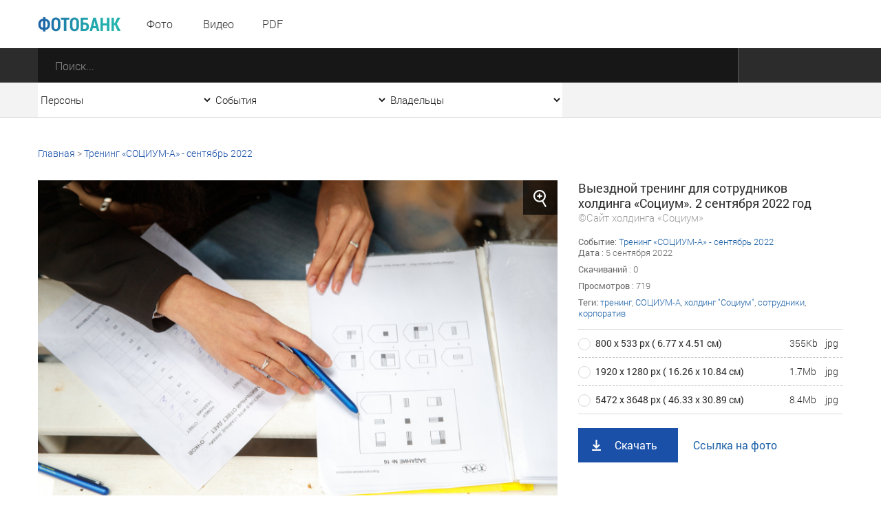

--- FILE ---
content_type: text/html; charset=utf-8
request_url: https://photo.ashurbeyli.ru/file/42371
body_size: 11767
content:
<!DOCTYPE HTML>
<html>
<head>



    <meta charset="UTF-8"/>
    <meta name="viewport" content="width=device-width, initial-scale=1">
    <meta http-equiv="content-type" content="text/html"/>
    <title>Выездной тренинг для сотрудников холдинга «Социум». 2 сентября 2022 год</title>

    
           <meta name="yandex-verification" content="e2f8846b4aca3d26" />

<meta name="google-site-verification" content="s0k9uBUIyJn3Il-zFfUziTKXzmV7_4TiNLQ9oNBVmnU" />   



    <meta name="keywords" content="тренинг, СОЦИУМ-А, холдинг "Социум", сотрудники, корпоратив, "/>
    <meta name="description" content=""/>
    <meta property="og:image" content=""/>
    <meta property="og:title" content="Выездной тренинг для сотрудников холдинга «Социум». 2 сентября 2022 год"/>
    <meta property="og:description" content=" Персональный сайт Игоря Рауфовича Ашурбейли "/>
    <meta content="IE=Edge" http-equiv="X-UA-Compatible">
    <link rel="stylesheet" type="text/css" href="/media/front/css/normalize.css"/>
    <link rel="stylesheet" type="text/css" href="/media/front/css/fonts.css"/>
    <link rel="stylesheet" type="text/css" href="/media/front/css/grid_simple.css"/>
    <link rel="stylesheet" type="text/css" href="/media/front/css/grid_small.css"/>
    <link rel="stylesheet" type="text/css" href="/media/front/css/grid_pad.css"/>
    <link rel="stylesheet" type="text/css" href="/media/front/css/grid_tab.css"/>
    <link rel="stylesheet" type="text/css" href="/media/front/css/grid_mobile.css"/>
    <link rel="stylesheet" type="text/css" href="/media/front/css/datepicker.css"/>
    <link rel="stylesheet" type="text/css" href="/media/front/css/player.css"/>
    <link rel="stylesheet" type="text/css" href="/media/front/css/style.css"/>


    <!--[if IE]>

    <![endif]-->
    <!--[if lt IE 9]>
    <script type="text/javascript" src="/public/js/jquery.placeholder.min.js?v=2"></script>
    <script type="text/javascript" src="/media/front/js/ie.js"></script>
    <![endif]-->
    <!--[if !IE]><!-->
    <script type="text/javascript" src="/media/front/js/jquery-2.1.3.min.js?v=2"></script>
        <link rel="stylesheet" href="https://cdnjs.cloudflare.com/ajax/libs/fancybox/3.3.5/jquery.fancybox.min.css" />
    <script src="https://cdnjs.cloudflare.com/ajax/libs/fancybox/3.3.5/jquery.fancybox.min.js"></script>
    
    <!--<![endif]-->
    <script type="text/javascript" src="/media/front/js/jquery-ui-1.9.2.custom.min.js"></script>




    <script type="text/javascript" src="/media/front/js/main.js"></script>
    <script type="text/javascript" src="/media/front/js/slider.js"></script>
    <script type="text/javascript" src="/media/front/js/popup.js"></script>
    <script type="text/javascript" src="/media/front/js/puzzle.js"></script>
    <script type="text/javascript" src="/media/front/js/player.js"></script>
    <script type="text/javascript" src="/media/front/js/ui.datepicker.js"></script>


    <style>

        @media(max-width:700px) {
            #popup_bg {    opacity: 1;}
        }

        #popup_bg {

            position: static;
        }

        .popup {z-index: 2000;}

        a.puzzleItem img {
            display: block;
            min-width: 154px;
            min-height: 154px;
            width: inherit;
            object-fit: cover;
        }

        a.puzzleItem {
            display: block;
            overflow: hidden;
        }

        .chb img {
            -webkit-filter: grayscale(100%);
        }

                .col-1-4-b {
            width: 24.84%;
        }


        .col-3-13 .bc-2c, .col-1-4-b .bc-2c {
            background-color: #2c2c2c;
            height: 93px;
        }

        .selectCustomList, .col-17_09 {
            width: 254px;
        }

    </style>

    <script>
        function hidezero() {
            $('*[data-value="0"]').hide();

        }

        $(document).ready(function () {


            $('.grid').on('click', function () {

                $('.selectCustom.opened').removeClass('opened');
            })


                  setTimeout(hidezero, 500);


        });

    </script>


</head>
<body >

           <!--LiveInternet counter--><script type="text/javascript">new Image().src = "//counter.yadro.ru/hit;ASHUR?r" + escape(document.referrer) + ((typeof(screen)=="undefined")?"" : ";s"+screen.width+"*"+screen.height+"*" + (screen.colorDepth?screen.colorDepth:screen.pixelDepth)) + ";u"+escape(document.URL) + ";h"+escape(document.title.substring(0,80)) + ";" +Math.random();</script><!--/LiveInternet-->   



<style>
    .fancybox-caption {

        font-size: 24px;}
</style>
<main>
    
<div id="container">

<div id="layout">
<aside id="mobileLeft">

    <menu>
        <li><a href="/photo">Фото</a></li>
        <li><a href="/video">Видео</a></li>
        <!--li><a href="/audio">Аудио</a></li-->
        <li><a href="/pdf">PDF</a></li>
                >

        <!--li>
            <a href="" data-action="authPopup">
                <img src="/media/front/images/main/i/user-w.png" class="vas pr-10 pl-5">
                <span> Вход | Регистрация</span>
            </a>
        </li-->
    </menu>


</aside>
<aside id="mobileRight">
    <div>
        <select class="js-select js-alias" data-class="dark" data-alias="filterOwners" id="filterOwnersMobile" onchange="if (this.value>0) {document.location='/owner/'+this.value+'';} else {document.location='/';};">
            <option value="0">Все владельцы</option>
            
            <option  value="3">Личный сайт И.Р. Ашурбейли</option>
            <option  value="1">Сайт холдинга «Социум»</option>
            <option  value="2">ВЭС ВКС</option>
            <option  value="5">Партия Возрождения России</option>
            <option  value="4">Обитель Святой Елисаветы</option>
            <option  value="6">Москва-Сокол</option>
            <option  value="7">Asgardia</option>



        </select>
    </div>

    <div>
        <select class="js-select js-alias" data-class="dark" data-alias="filterEvents" id="filterEventsMobile" onchange="if (this.value>0) {document.location='/tag/'+this.value;} else {document.location='/events';}; ">
            <option value="0">Все события</option>

            
                <option  value="6040">Крещение в Обители святой Елисаветы - январь 2026</option>


            
                <option  value="6039">Рождество в Обители Святой Елисаветы - январь 2026</option>


            
                <option  value="6038">Новый год в холдинге «СОЦИУМ» - декабрь 2025</option>


            
                <option  value="6037">Церемония награждения главными наградами холдинга «СОЦИУМ» - декабрь 2025</option>


            
                <option  value="6032">Встреча книжного клуба - декабрь 2025</option>


            
                <option  value="6022">Вручение Грамот Правления - декабрь 2025</option>


            
                <option  value="6019">Визит И. В. Ильина на АПКБ - декабрь 2025</option>


            
                <option  value="6017">Новогодний детский утренник - 2025</option>


            
                <option  value="6013">Открытие производственно-административного корпуса МПЗ - ноябрь 2025</option>


            
                <option  value="5997">Акция «Ёлка желаний» - ноябрь 2025</option>


            
                <option  value="5982">IX Съезд ПВР - ноябрь 2025</option>


            
                <option  value="5965">Богослужение в Обители святой Елисаветы - ноябрь 2025</option>


            
                <option  value="5964">IV Конгресс руководящего состава Асгардии - октябрь 2025</option>


                    </select>
    </div>

    <div>
        <select name="persons" class="js-select js-alias" data-class="dark" data-alias="filterPersons"
                id="filterPersonsMobile"onchange="if (this.value>0) {document.location='/tag/'+this.value;} else {document.location='/persons';}">
            <option value="0">Все персоны</option>

            
                <option  value="1570">Игорь Ашурбейли</option>


                        
                <option  value="1704">Игорь Ильин</option>


                        
                <option  value="3808">Наталья Волчкова</option>


                        
                <option  value="4801">Светлана Дудова</option>


                        
                <option  value="3350">Екатерина Саркисова</option>


                        
                <option  value="4853">Павел Денисеня</option>


                        
                <option  value="1638">Вячеслав Дереш</option>


                        
                <option  value="4545">Матвей Зубов</option>


                        
                <option  value="1737">Эльшад Казиев</option>


                        
                <option  value="5338">Станислав Кособоков</option>


                                                                                                                                                                                                                                                                                                                                                                                                                                                                                </select>
    </div>

    <div>
        <input name="date" type="text" class="js-datePicker input js-alias" placeholder="Дата"
               id="filterDateMobile" data-alias="filterDate" autocomplete="off">
    </div>

    <div class="center pt20">
        <button class="button dark" data-action="submitMainSearchForm">Отобразить результат</button>
    </div>

</aside>
<div id="headerWrap">
    <header>
        <div id="mobileMenuBlock" class="show-on-tab" style="z-index: 10001;">
            <i data-action="showMenu" class="icon menu_mobile"></i>
            <i data-action="hideMenu" class="icon menu_mobile close" style="margin-left: -40px;"></i>
        </div>

        <div class="pr-17 pt7 fl -t-pt tab-pl25">
            <a href="/" class="vam">
                <img class="db logo" src="/media/front/images/logo.png">
            </a>
        </div>

        <div id="menuWrap" class=" col-1-5 small-col-4-12 pad-col-4-12 hide-on-tab">
            <menu>
                <li><a href="/photo">Фото</a></li>
                <li><a href="/video">Видео</a></li>
                <!--li><a href="/audio">Аудио</a></li-->
                <li><a href="/pdf">PDF</a></li>
            </menu>
        </div>

        <div class="fl pt17 pl-17 hide-on-tab">
                    </div>


        <!--a href="/" class="fr c-link fs-16 ffr lh-70 h-tdu small-pr25 hide-on-tab" data-action="authPopup">
            <img class="vas" src="/media/front/images/main/i/user.png">
            <span class="hide-on-small"> Вход | Регистрация</span>
        </a-->



        <!--a href="/" class="fr c-link fs-16 ffr lh-70 h-tdu  pr-30 hide-on-tab" data-action="questionPopup">
            <img class="vas" src="/media/front/images/main/i/pencil-b-17.png">
            <span class="hide-on-small"> Задать вопрос</span>
        </a-->


        <div class="clear"></div>
    </header>
</div>

<form id="mainSearchForm" action="/find">
    <div class="bc-2c ">
        <div class="mainSearchBlock">

            <div class="col-87 pad-col-4-5 tab-col-9-12 tab-pr40 mobi le-col-65_65">
                <div class="mainSearchInput">
                    <input type="submit" value="" class="searchButton">
                    <input type="text" placeholder="Поиск..." class="search" name="text"
                           autocomplete="off">
                </div>
            </div>

            <div class="show-on-tab" id="mobileFilterBlock">
                <i class="icon filter_mobile" data-action="showFilter"></i>
                <i class="icon filter_mobile close" data-action="hideFilter"></i>
            </div>

                        <div class="clear"></div>
        </div>
    </div>

    <div class="bc-f3 bb-db hide-on-tab">
        <div class="mainSearchBlock">

            <div class="col-17_09 pad-col-1-5">
                <select name="persons" class="js-select js-alias" data-class="simple filter"
                        data-alias="filterPersonsMobile" id="filterPersons" onchange="if (this.value>0) {document.location='/tag/'+this.value;} else {document.location='/persons';}">
                    <option value="0">Персоны</option>
                    <option value="-1">Все</option>

                    
                        <option  value="1570">Игорь Ашурбейли</option>


                                        
                        <option  value="1704">Игорь Ильин</option>


                                        
                        <option  value="3808">Наталья Волчкова</option>


                                        
                        <option  value="4801">Светлана Дудова</option>


                                        
                        <option  value="3350">Екатерина Саркисова</option>


                                                                                                                                                                                                                                                                                                                                                                                                                                                                                                                                                                                                                                                                                                                                                                                                                                                                                            
                </select>

            </div>

            <div class="col-17_09 pad-col-1-5">
                <select name="events" class="js-select js-alias" data-class="simple filter "
                        data-alias="filterEventsMobile" id="filterEvents" onchange="if (this.value>0) {document.location='/tag/'+this.value;} else {document.location='/events';}; ">
                    <option value="0">События</option>

                    <option value="-1">Все</option>
                    
                        <option  value="6040">Крещение в Обители святой Елисаветы - январь 2026</option>


                    
                        <option  value="6039">Рождество в Обители Святой Елисаветы - январь 2026</option>


                    
                        <option  value="6038">Новый год в холдинге «СОЦИУМ» - декабрь 2025</option>


                    
                        <option  value="6037">Церемония награждения главными наградами холдинга «СОЦИУМ» - декабрь 2025</option>


                    
                        <option  value="6032">Встреча книжного клуба - декабрь 2025</option>


                    
                        <option  value="6022">Вручение Грамот Правления - декабрь 2025</option>


                    
                        <option  value="6019">Визит И. В. Ильина на АПКБ - декабрь 2025</option>


                    
                        <option  value="6017">Новогодний детский утренник - 2025</option>


                    
                        <option  value="6013">Открытие производственно-административного корпуса МПЗ - ноябрь 2025</option>


                    
                        <option  value="5997">Акция «Ёлка желаний» - ноябрь 2025</option>


                    
                        <option  value="5982">IX Съезд ПВР - ноябрь 2025</option>


                    
                        <option  value="5965">Богослужение в Обители святой Елисаветы - ноябрь 2025</option>


                    
                        <option  value="5964">IV Конгресс руководящего состава Асгардии - октябрь 2025</option>


                    

                </select>
            </div>

            <div class="col-17_09 pad-col-1-5">
                <select name="owners" class="js-select js-alias" data-class="simple filter"
                        data-alias="filterOwnersMobile" id="filterOwners" onchange="if (this.value>0) {document.location='/owner/'+this.value+'';} else {document.location='/';};">
                    <option value="0">Владельцы</option>
                    <option value="-1">Все </option>
                    
                    <option  value="3">Личный сайт И.Р. Ашурбейли</option>
                    <option  value="1">Сайт холдинга «Социум»</option>
                    <option  value="2">ВЭС ВКС</option>
                    <option  value="5">Партия Возрождения России</option>
                    <option  value="4">Обитель Святой Елисаветы</option>
                    <option  value="6">Москва-Сокол</option>
                    <option  value="7">Asgardia</option>



                </select>
            </div>

            <!--div class="col-17_09 pad-col-1-5">
                <input name="date" type="text" class="js-datePicker input js-alias" placeholder="Дата"
                       data-alias="filterDateMobile" id="filterDate">
            </div-->


            <div class="clear"></div>
        </div>
    </div>
</form>




    <div class="grid">

        <div class="breadcrumbs pt42 hide-on-tab grid">
            <a href="/">Главная</a>

                            &gt; <a class="c-link h-tdu" href="/tag/5259">Тренинг «СОЦИУМ-А» - сентябрь 2022</a>
            
            
        </div>



        <div id=photo class="col-1-1 pad-col-1-1 mobile-col-1-1 pt30">
            <div class="col-65_82 pad-col-1-1 mobile-col-1-1 pr-15 -p-pr">
                <div class="col-1-1 pad-col-1-1 mobile-col-1-1">
                    <i onclick="$('#startgallery').trigger('click');" data-title='Выездной тренинг для сотрудников холдинга «Социум». 2 сентября 2022 год'
                       data-id="1"
                       data-src="/files/1662369978/medium/16623702444753.jpg"
                       data-action="zoomPhoto"
                       class="icon zoom hide-on-pad"></i>
                    <img onclick="$('#startgallery').trigger('click');" class="db" src="/files/1662369978/medium/16623702444753.jpg">
                </div>
            </div>
            <div class="col-34_18 pad-col-1-1 mobile-col-1-1 pl-15 pad-pt12 -s-pl -p-pr">

                <p class="c-2c fs-18 ffr lh-22" >Выездной тренинг для сотрудников холдинга «Социум». 2 сентября 2022 год
                <div class="c-9e" style="font-size:15px;"> ©Сайт холдинга «Социум»</div>
                </p>

                
                <div class="pt15 fileDescription simple">


                    
                                            <span class="ffr">Событие</span>: <a class="c-link h-tdu" href="/tag/5259">Тренинг «СОЦИУМ-А» - сентябрь 2022</a><br>

                    
                    
                                            <span
                            class="ffr">Дата </span>: 5 сентября 2022                        <br>
                                        




                    <p class="pt8">
                        <span class="ffr">Скачиваний</span>
                        : 0                    </p>

                    <p class="pt8">
                        <span class="ffr">Просмотров</span>
                        : 719                    </p>

                    <p class="pt8">
                        <span class="ffr"> Теги:</span>
                        <a class="c-link h-tdu" href="/tag/1939">тренинг</a>, <a class="c-link h-tdu" href="/tag/2787">СОЦИУМ-А</a>, <a class="c-link h-tdu" href="/tag/4630">холдинг "Социум"</a>, <a class="c-link h-tdu" href="/tag/4799">сотрудники</a>, <a class="c-link h-tdu" href="/tag/5258">корпоратив</a>                    </p>
                </div>


                <form class="pt15">
                    <table class="optionsBlock">
                        <tbody>

                                                    <tr>
                                <td>
                                    <label class="radioBlock">
                                            <span class="item">
                                                <input type="radio" checked autocomplete="off" value="1"
                                                       name="size"
                                                       onchange="$('#a1').attr('href','/files/1662369978/medium/16623702444753.jpg');$('#a2').attr('href','/files/1662369978/medium/16623702444753.jpg');">
                                            </span>
                                        <span class="rightLabel">800 х 533 рх ( 6.77 х 4.51 см)</span>
                                    </label>

                                    <div class="show-on-tab pl-25 pad-fs-13">
                                        355Kb | jpg                                    </div>
                                </td>
                                <td class="hide-on-tab"> 355Kb</td>
                                <td class="hide-on-tab"> jpg</td>

                            </tr>

                                                    <tr>
                                <td>
                                    <label class="radioBlock">
                                            <span class="item">
                                                <input type="radio"  autocomplete="off" value="2"
                                                       name="size"
                                                       onchange="$('#a1').attr('href','/files/1662369978/big/16623702444753.jpg');$('#a2').attr('href','/files/1662369978/big/16623702444753.jpg');">
                                            </span>
                                        <span class="rightLabel">1920 х 1280 рх ( 16.26 х 10.84 см)</span>
                                    </label>

                                    <div class="show-on-tab pl-25 pad-fs-13">
                                        1.7Mb | jpg                                    </div>
                                </td>
                                <td class="hide-on-tab"> 1.7Mb</td>
                                <td class="hide-on-tab"> jpg</td>

                            </tr>

                                                    <tr>
                                <td>
                                    <label class="radioBlock">
                                            <span class="item">
                                                <input type="radio"  autocomplete="off" value="3"
                                                       name="size"
                                                       onchange="$('#a1').attr('href','/files/1662369978/16623702444753.jpg');$('#a2').attr('href','/files/1662369978/16623702444753.jpg');">
                                            </span>
                                        <span class="rightLabel">5472 х 3648 рх ( 46.33 х 30.89 см)</span>
                                    </label>

                                    <div class="show-on-tab pl-25 pad-fs-13">
                                        8.4Mb | jpg                                    </div>
                                </td>
                                <td class="hide-on-tab"> 8.4Mb</td>
                                <td class="hide-on-tab"> jpg</td>

                            </tr>

                        
                          
                        </tbody>
                    </table>

                    <p class="pt20"></p>
                    <a id=a1 onclick='$.get("/index/filestat/?id=42371");' class="buttonSquare blue load"
                       download href='/files/1662369978/medium/16623702444753.jpg'>Скачать</a>
                    <a id=a2 target="_blank_" class="ffr c-link fs-16 h-tdu ml-20" href="/files/1662369978/medium/16623702444753.jpg">Ссылка на
                        фото</a>
                </form>

            </div>
        </div>





                    <p class="fs-18 c-2c tab-fs-16 ffr pt30 col-1-1 pad-col-1-1 mobile-col-1-1">













</p>
            <p class="fs-18 c-2c tab-fs-16 ffr pt30 col-1-1 pad-col-1-1 mobile-col-1-1">
                Еще фото этого события

                                    | <a id=startgallery  style=" color:#888888; " data-fancybox="gallery" data-caption='Выездной тренинг для сотрудников холдинга «Социум». 2 сентября 2022 год / <a href="/file/42371">скачать</a>' / href="/files/1662369978/medium/16623702444753.jpg">открыть фотогалерею </a>

                    

                        <a style="display: none;" data-fancybox="gallery" data-caption='<center>Выездной тренинг для сотрудников холдинга «Социум». 2 сентября 2022 год / <a href="/file/42393">скачать</a> /</center>' href="/files/1662369978/big/16623703020039.jpg"><img  width=30 src="/files/1662369978/thumbnail/16623703020039.jpg"></a>


                    

                        <a style="display: none;" data-fancybox="gallery" data-caption='<center>Выездной тренинг для сотрудников холдинга «Социум». 2 сентября 2022 год / <a href="/file/42392">скачать</a> /</center>' href="/files/1662369978/big/16623702947888.jpg"><img  width=30 src="/files/1662369978/thumbnail/16623702947888.jpg"></a>


                    

                        <a style="display: none;" data-fancybox="gallery" data-caption='<center>Выездной тренинг для сотрудников холдинга «Социум». 2 сентября 2022 год / <a href="/file/42391">скачать</a> /</center>' href="/files/1662369978/big/16623702938814.jpg"><img  width=30 src="/files/1662369978/thumbnail/16623702938814.jpg"></a>


                    

                        <a style="display: none;" data-fancybox="gallery" data-caption='<center>Выездной тренинг для сотрудников холдинга «Социум». 2 сентября 2022 год / <a href="/file/42390">скачать</a> /</center>' href="/files/1662369978/big/16623702930995.jpg"><img  width=30 src="/files/1662369978/thumbnail/16623702930995.jpg"></a>


                    

                        <a style="display: none;" data-fancybox="gallery" data-caption='<center>Выездной тренинг для сотрудников холдинга «Социум». 2 сентября 2022 год / <a href="/file/42389">скачать</a> /</center>' href="/files/1662369978/big/16623702911937.jpg"><img  width=30 src="/files/1662369978/thumbnail/16623702911937.jpg"></a>


                    
               
            </p>

            <div class="col-1-1 pad-col-1-1 mobile-col-1-1">


                                    <div class="fileListItem">
                        <a href="/file/42393" class="filePreviewWrap">
                            <p>
                                <img class="vam" src="/files/1662369978/thumbnail/16623703020039.jpg">
                            </p>
                        </a>
                        <a href="/file/42393" class="fileTitle photo">
                            Выездной тренинг для сотрудников холдинга «Социум». 2 сентября 2022 год                        </a>
                    </div>

                                                    <div class="fileListItem">
                        <a href="/file/42392" class="filePreviewWrap">
                            <p>
                                <img class="vam" src="/files/1662369978/thumbnail/16623702947888.jpg">
                            </p>
                        </a>
                        <a href="/file/42392" class="fileTitle photo">
                            Выездной тренинг для сотрудников холдинга «Социум». 2 сентября 2022 год                        </a>
                    </div>

                                                    <div class="fileListItem">
                        <a href="/file/42391" class="filePreviewWrap">
                            <p>
                                <img class="vam" src="/files/1662369978/thumbnail/16623702938814.jpg">
                            </p>
                        </a>
                        <a href="/file/42391" class="fileTitle photo">
                            Выездной тренинг для сотрудников холдинга «Социум». 2 сентября 2022 год                        </a>
                    </div>

                                                    <div class="fileListItem">
                        <a href="/file/42390" class="filePreviewWrap">
                            <p>
                                <img class="vam" src="/files/1662369978/thumbnail/16623702930995.jpg">
                            </p>
                        </a>
                        <a href="/file/42390" class="fileTitle photo">
                            Выездной тренинг для сотрудников холдинга «Социум». 2 сентября 2022 год                        </a>
                    </div>

                                                    <div class="fileListItem">
                        <a href="/file/42389" class="filePreviewWrap">
                            <p>
                                <img class="vam" src="/files/1662369978/thumbnail/16623702911937.jpg">
                            </p>
                        </a>
                        <a href="/file/42389" class="fileTitle photo">
                            Выездной тренинг для сотрудников холдинга «Социум». 2 сентября 2022 год                        </a>
                    </div>

                                
            </div>
                            <p align=right style="font-size: 15px; padding-top: 20px; padding-right: 20px;"><b> <a class="c-link h-tdu" href="/tag/5259">смотреть еще</a></b></p>

            


        
                    <p class="fs-18 c-2c tab-fs-16 ffr pt30 col-1-1 pad-col-1-1 mobile-col-1-1">Похожие </p>

            <div class="col-1-1 pad-col-1-1 mobile-col-1-1">


                                    <div class="fileListItem">
                        <a href="/file/60084" class="filePreviewWrap">
                            <p>
                                <img class="vam" src="/files/1750259053/thumbnail/17502601272979.jpg">
                            </p>
                        </a>
                        <a href="/file/60084" class="fileTitle photo">
                            На XI Конференции руководящего состава Холдинга «Социум». 10 июня 2025 года                        </a>
                    </div>

                                    <div class="fileListItem">
                        <a href="/file/60088" class="filePreviewWrap">
                            <p>
                                <img class="vam" src="/files/1750839622/thumbnail/17508396592193.jpg">
                            </p>
                        </a>
                        <a href="/file/60088" class="fileTitle photo">
                            XI Конференция руководящего состава Холдинга «Социум». Встреча руководителей в новом многофункциональном конференц-зале в главном офисе. 10 июня 2025 года                        </a>
                    </div>

                                    <div class="fileListItem">
                        <a href="/file/60089" class="filePreviewWrap">
                            <p>
                                <img class="vam" src="/files/1750839622/thumbnail/1750839660563.jpg">
                            </p>
                        </a>
                        <a href="/file/60089" class="fileTitle photo">
                            XI Конференция руководящего состава Холдинга «Социум». Встреча руководителей в новом многофункциональном конференц-зале в главном офисе. 10 июня 2025 года                        </a>
                    </div>

                                    <div class="fileListItem">
                        <a href="/file/60090" class="filePreviewWrap">
                            <p>
                                <img class="vam" src="/files/1750839622/thumbnail/17508396631335.jpg">
                            </p>
                        </a>
                        <a href="/file/60090" class="fileTitle photo">
                            XI Конференция руководящего состава Холдинга «Социум». Встреча руководителей в новом многофункциональном конференц-зале в главном офисе. 10 июня 2025 года                        </a>
                    </div>

                                    <div class="fileListItem">
                        <a href="/file/60091" class="filePreviewWrap">
                            <p>
                                <img class="vam" src="/files/1750839622/thumbnail/17508396627428.jpg">
                            </p>
                        </a>
                        <a href="/file/60091" class="fileTitle photo">
                            XI Конференция руководящего состава Холдинга «Социум». Встреча руководителей в новом многофункциональном конференц-зале в главном офисе. 10 июня 2025 года                        </a>
                    </div>

                

            </div>


        

        <div class="pt35 pb80 tab-pb32">

                            <p align=right style="font-size: 15px;  padding-top: 20px; padding-right: 20px;"> <b><a class="c-link h-tdu" href="/photo/tag/1939-2787-4630-4799-5258-5259">смотреть еще</a></b></p>
                        
            <div class="clear"></div>
        </div>


    </div>

</main>































<footer>

    
           <div class="grid pb45">
	<div class="col-34_18 pt42 mob-pt17 pad-col-1-2 pr-20 mobile-col-1-1">
		<a href="http://photo.ashurbeyli.ru/"><img src="/media/front/images/logo.png" /> </a>
		<p class="fs-16 c-76 lh-22 pt2">
			Пользователям сайта предоставлен только доступ к данным фотобанка. Последующая обработка, в том числе сбор, запись, хранение, извлечение, передача и иные действия (операции) с фотографиями, видео, pdf-файлами и текстами запрещены без разрешения владельца сайта.</p>
		<!--button class="button blue pencil mt25" data-action="questionPopup" onclick='window.scrollTo(0, 0);'>Задать вопрос</button-->
		<p class="fs-16 c-76 lh-22 pt23">
			Все права защищены &copy;</p>
	</div>
	<div class="col-1-4-b pt53 mob-pt25 pad-col-1-2 pr-20 mobile-col-1-1">
		<h3>
			Разделы</h3>
		<menu class="bottomMenu">
		</menu>
		<ul>
			<li>
				<a class="h-tdn" href="/photo">Фото</a></li>
			<li>
				<a class="h-tdn" href="/video">Видео</a></li>
			<!--li><a href="archive_audio.html" class="h-tdn">Аудио</a></li-->
			<li>
				<a class="h-tdn" href="/pdf">Pdf</a></li>
			<li>
				<a class="h-tdn" href="/p/about">О проекте</a></li>
<li>
				<a class="h-tdn" href="/photo/page/1">Архив фото</a></li><li>
				<a class="h-tdn" href="/video/page/1">Архив видео</a></li>
<li>
				<a class="h-tdn" href="/pdf/page/1">Архив pdf</a></li>



		</ul>
		<div class="socialBlock fl">
		</div>
	</div>
	<div class="col-40_17 pt53 mob-pt25 pad-col-1-1 mobile-col-1-1">
		<h3>
			Контакты</h3>
		<menu class="bottomMenu">
		</menu>
		<p class="fs-16 c-76 lh-22 pt2">
			Адрес: 125315, Россия, Москва,<br />
			Ленинградский проспект, дом 80, корп 16, подъезд 1<br />
			<br />
			Телефон: +7 (495) 229 36 00<br />
			<br />
			</p>
	</div>
</div>
<p>
</p>       <div class="bc-white">
        <div class="grid">
            <div class="col-34_18 pt29 small-col-5-12 pad-col-1-2 tab-col-1-1 pr-10 mobile-col-1-1 -t-pr">
                <h3 data-action="subscribePopup" style="cursor: pointer;" onclick="window.scrollTo(0, 0);"></h3> 
            </div>

            <!--form class="col-31_62 subscribe pt22 pb22 small-col-7-12 pad-col-1-2 tab-col-1-1 mobile-col-1-1">
                <input type="email" name="email" placeholder="Введите ваш e-mail">
                <button class="btn" data-action="sendSubscribe">
                    <span class="hide-on-mobile"> Подписаться</span>
                    <span class="show-on-mobile">&nbsp;</span>
                </button>
            </form-->


            <div class="fl  pb19 pl-25 -s-pl">

                <div
                    style="float: left; margin-top: 24px; padding-right: 15px;">   
           <p>
</p>
<table border="0" cellpadding="10">
	<tbody>
		<tr>
			<td>
				<!-- Top100 (Kraken) Widget -->
<span id="top100_widget"></span>
<!-- END Top100 (Kraken) Widget -->

<!-- Top100 (Kraken) Counter -->
<script>
    (function (w, d, c) {
    (w[c] = w[c] || []).push(function() {
        var options = {
            project: 4459621,
            element: 'top100_widget'
        };
        try {
            w.top100Counter = new top100(options);
        } catch(e) { }
    });
    var n = d.getElementsByTagName("script")[0],
    s = d.createElement("script"),
    f = function () { n.parentNode.insertBefore(s, n); };
    s.type = "text/javascript";
    s.async = true;
    s.src =
    (d.location.protocol == "https:" ? "https:" : "http:") +
    "//st.top100.ru/top100/top100.js";

    if (w.opera == "[object Opera]") {
    d.addEventListener("DOMContentLoaded", f, false);
} else { f(); }
})(window, document, "_top100q");
</script>
<noscript><img src="//counter.rambler.ru/top100.cnt?pid=4459621"></noscript>
<!-- END Top100 (Kraken) Counter --></td>
			<td>
				&nbsp;&nbsp;&nbsp;</td>
			<td>
				<!--LiveInternet logo--><a href="//www.liveinternet.ru/click;ASHUR" target="_blank"><img alt="" border="0" height="31" src="//counter.yadro.ru/logo;ASHUR?44.2" title="LiveInternet" width="31" /></a><!--/LiveInternet--></td>
			<td>
				&nbsp;&nbsp;&nbsp;
				<!-- Rating@Mail.ru counter -->
<script type="text/javascript">
var _tmr = window._tmr || (window._tmr = []);
_tmr.push({id: "2848310", type: "pageView", start: (new Date()).getTime

()});
(function (d, w, id) {
  if (d.getElementById(id)) return;
  var ts = d.createElement("script"); ts.type = "text/javascript"; 

ts.async = true; ts.id = id;
  ts.src = (d.location.protocol == "https:" ? "https:" : "http:") + 

"//top-fwz1.mail.ru/js/code.js";
  var f = function () {var s = d.getElementsByTagName("script")[0]; 

s.parentNode.insertBefore(ts, s);};
  if (w.opera == "[object Opera]") { d.addEventListener

("DOMContentLoaded", f, false); } else { f(); }
})(document, window, "topmailru-code");
</script><noscript><div style="position:absolute;left:-10000px;">
<img src="//top-fwz1.mail.ru/counter?id=2848310;js=na" style="border:0;" 

height="1" width="1" alt="Рейтинг@Mail.ru" />
</div></noscript>
<!-- //Rating@Mail.ru counter -->


<!-- Rating@Mail.ru logo -->
<a href="http://top.mail.ru/jump?from=2848310">
<img src="//top-fwz1.mail.ru/counter?id=2848310;t=280;l=1" 
style="border:0;" height="31" width="38" alt="Рейтинг@Mail.ru" /></a>
<!-- //Rating@Mail.ru logo -->
</td>
		</tr>
	</tbody>
</table>
<!-- Yandex.Metrika counter --> <script type="text/javascript"> (function (d, w, c) { (w[c] = w[c] || []).push(function() { try { w.yaCounter41852549 = new Ya.Metrika({ id:41852549, clickmap:true, trackLinks:true, accurateTrackBounce:true, webvisor:true }); } catch(e) { } }); var n = d.getElementsByTagName("script")[0], s = d.createElement("script"), f = function () { n.parentNode.insertBefore(s, n); }; s.type = "text/javascript"; s.async = true; s.src = "https://mc.yandex.ru/metrika/watch.js"; if (w.opera == "[object Opera]") { d.addEventListener("DOMContentLoaded", f, false); } else { f(); } })(document, window, "yandex_metrika_callbacks"); </script> <noscript><div><img src="https://mc.yandex.ru/watch/41852549" style="position:absolute; left:-9999px;" alt="" /></div></noscript> <!-- /Yandex.Metrika counter -->
<!-- Yandex.Metrika counter -->
<script type="text/javascript" >
   (function(m,e,t,r,i,k,a){m[i]=m[i]||function(){(m[i].a=m[i].a||[]).push(arguments)};
   m[i].l=1*new Date();
   for (var j = 0; j < document.scripts.length; j++) {if (document.scripts[j].src === r) { return; }}
   k=e.createElement(t),a=e.getElementsByTagName(t)[0],k.async=1,k.src=r,a.parentNode.insertBefore(k,a)})
   (window, document, "script", "https://mc.yandex.ru/metrika/tag.js", "ym");

   ym(23735551, "init", {
        clickmap:true,
        trackLinks:true,
        accurateTrackBounce:true,
        webvisor:true
   });
</script>
<noscript><div><img src="https://mc.yandex.ru/watch/23735551" style="position:absolute; left:-9999px;" alt="" /></div></noscript>
<!-- /Yandex.Metrika counter -->    </div>


                <a class="lh-40 i-b pt23 small-pt12" href="http://www.socium-a.ru" target="_blank">
                    <i class="icon sociumLogo"></i>
                </a>
            </div>

        </div>
    </div>
</footer>


<div id="popup_bg"></div>

<div id="jsonData">




        {"puzzle":{"159082":"\/files\/1744960122\/thumbnail\/17449607730205.jpg","258441":"\/files\/1741108090\/thumbnail\/17411081404675.jpg","358759":"\/files\/1741975736\/thumbnail\/17419757472004.jpg","463181":"\/files\/1760451949\/thumbnail\/17604519641414.jpg","559777":"\/files\/1749635990\/thumbnail\/17496360765691.jpg","665372":"\/files\/1767016833\/thumbnail\/17670171679021.jpg","758985":"\/files\/1743666222\/thumbnail\/17436662446398.jpg","858466":"\/files\/1741108090\/thumbnail\/17411082167617.jpg","963366":"\/files\/1761907617\/thumbnail\/17619076400765.jpg","1057890":"\/files\/1739433604\/thumbnail\/17394336199689.jpg","1159347":"\/files\/1745390803\/thumbnail\/17453909354663.jpg","1258984":"\/files\/1743666222\/thumbnail\/17436662445766.jpg","1363121":"\/files\/1760342569\/thumbnail\/17603430186552.jpg","1458955":"\/files\/1742896191\/thumbnail\/17428962789198.jpg","1558324":"\/files\/1741096535\/thumbnail\/17410966527137.jpg","1662023":"\/files\/1758196900\/thumbnail\/1758197229659.jpg","1758509":"\/files\/1741252878\/thumbnail\/17412528937839.jpg","1858717":"\/files\/1741771890\/thumbnail\/17417719265508.jpg","1961578":"\/files\/1752917700\/thumbnail\/17529177440121.jpg","2058987":"\/files\/1743666222\/thumbnail\/17436662453235.jpg","2162007":"\/files\/1758196900\/thumbnail\/17581971790017.jpg","2257860":"\/files\/1738914560\/thumbnail\/17389146675685.jpg","2359726":"\/files\/1748856157\/thumbnail\/17488561822702.jpg","2459789":"\/files\/1749635990\/thumbnail\/17496361013487.jpg","2559825":"\/files\/1749635990\/thumbnail\/17496361973705.jpg"}}
</div>
</div>
</div>
<div id="temp">
<div id="questionPopup" class="popup js-popup">
    <i class="icon close"></i>

    <form class="main pad-pl20 pad-pr20">
        <div class="popupContent ">
            <div class="mob-pt25">
                <h2 class="pad-fs-20">Задать вопрос</h2>
            </div>

            <div class="input-error">
                <label class="f-label">Имя</label>
                <input type="text" name="name" id=f1>
            </div>

            <div>
                <label class="f-label">E-mail</label>
                <input type="email" name="email" id=f2>
            </div>

            <div class="input-error">
                <label class="f-label">Ваше сообщение</label>
                <textarea name="message" rows="5" id=f3></textarea>
            </div>

            <div class="pt30 tr">
                <button data-action="sendQuestion" class="buttonSquare blue write">Отправить</button>
            </div>

            <div class="clear"></div>
        </div>
    </form>
</div>
<div id="subscribePopup" class="popup js-popup">
    <i class="icon close"></i>

    <form class="main pad-pl20 pad-pr20">
        <div class="popupContent ">
            <div class="mob-pt25">
                <h2 class="pad-fs-20">Подписка</h2>
            </div>

            <p class="fs-16 c-2c pt15">
                Новые фото, видео, аудио и Pdf в фотобанке холдинга «Социум»,
                ВЭС ВКС и личного сайта И. Р. Ашурбейли
            </p>

            <div>
                <label class="f-label">E-mail</label>
                <input type="text" name="email" id=email>
            </div>

            <div class="pt30 tr">
                <button data-action="sendSubscribe" class="buttonSquare blue mail">Подписаться</button>
            </div>

            <div class="clear"></div>
        </div>
    </form>
</div>


<div id="authPopup" class="popup js-popup">
    <i class="icon close"></i>

    <form class="main pad-pl20 pad-pr20">
        <div class="popupContent ">
            <div class="mob-pt25">
                <h2 class="fl pr-7 mob-fs-24">Вход</h2> <a data-action="registrationPopup"
                                                           class="head fl c-a1 mob-fs-24" href="">| Регистрация</a>

                <div class="clear"></div>
            </div>


            <div>
                <label class="f-label">Имя</label>
                <input type="text" name="name">
            </div>

            <div>
                <label class="f-label">E-mail</label>
                <input type="text" name="email">
            </div>

            <div class="col-1-2 pt30">
                <label class="checkboxBlock">
                                <span class="item">
                                    <input type="checkbox" value="1" autocomplete="off" name="remember"
                                           checked="checked">
                                </span>
                    <span class="rightLabel fs-16 c-76 lh-26">Запомнить меня</span>
                </label>
            </div>

            <div class="fr pt30">
                <button class="buttonSquare blue user">Войти</button>
            </div>

            <div class="clear"></div>

            <div class="tr pt15">
                <a href="" class="c-link fs-16 tdu">Забыли логин или пароль?</a>
            </div>

            <p class="fs-16 c-76 ffr pt45 pad-pt25">
                Войти через социальную сеть:
            </p>

            <div class=" socialBlock fl pt10">
                <a href="/" class=" pt10">
                    <i class="icon social color vk"></i>
                </a>
                <a href="/" class=" pt10">
                    <i class="icon social color fb"></i>
                </a>
                <a href="/" class=" pt10">
                    <i class="icon social color ok"></i>
                </a>
                <a href="/" class=" pt10">
                    <i class="icon social color tw"></i>
                </a>
                <a href="/" class=" pt10">
                    <i class="icon social color gg"></i>
                </a>
                <a href="/" class=" pt10">
                    <i class="icon social color mr"></i>
                </a>
            </div>

            <div class="clear"></div>
        </div>
    </form>
</div>
<div id="registrationPopup" class="popup js-popup">
    <i class="icon close"></i>

    <form class="main pad-pl20 pad-pr20">
        <div class="popupContent ">
            <div class="mob-pt25">
                <a data-action="authPopup" class="head fl c-a1 pr-7 mob-fs-24" href=""> Вход |</a>

                <h2 class="fl mob-fs-24"> Регистрация</h2>

                <div class="clear"></div>
            </div>

            <div>
                <label class="f-label">Имя</label>
                <input type="text" name="name">
            </div>

            <div>
                <label class="f-label">E-mail</label>
                <input type="text" name="email">
            </div>

            <div>
                <label class="f-label">Пароль</label>
                <input type="password" name="password">
            </div>

            <div>
                <label class="f-label">Повторите Ваш пароль</label>
                <input type="text" name="password_repear">
            </div>

            <div class="tr pt30">
                <button class="buttonSquare blue user">Регистрация</button>
            </div>

        </div>
    </form>
</div>
<div id="sendQuestion" class="popup js-popup">
    <i class="icon close"></i>

    <div class="main pad-pl20 pad-pr20">
        <div class="pt40 pl-50 pr-50 pb40 -t-pl -t-pr -t-pt">
            <div class="mob-pt25">
                <h2 class="pad-fs-20">Задать вопрос</h2>

                <p class="c-23b fs-16 pt2 lh-22 pl-35 pos-r mt20">
                    <i class="icon greenOk"></i>
                    Спасибо! Ваш вопрос отправлен в редакцию сайта.
                </p>
            </div>
        </div>
    </div>
</div>
<div id="sendSubscribe" class="popup js-popup">
    <i class="icon close"></i>

    <div class="main pad-pl20 pad-pr20">
        <div class="pt40 pl-50 pr-50 pb40 -t-pl -t-pr -t-pt">
            <div class="mob-pt25">
                <h2 class="pad-fs-20">Подписка на новости</h2>

                <p class="c-23b fs-16 pt2 lh-22 pl-35 pos-r mt20">
                    <i class="icon greenOk"></i>
                    Вы успешно подписаны на рассылку
                </p>
            </div>
        </div>
    </div>
</div>

</div>
</body>
</html>










